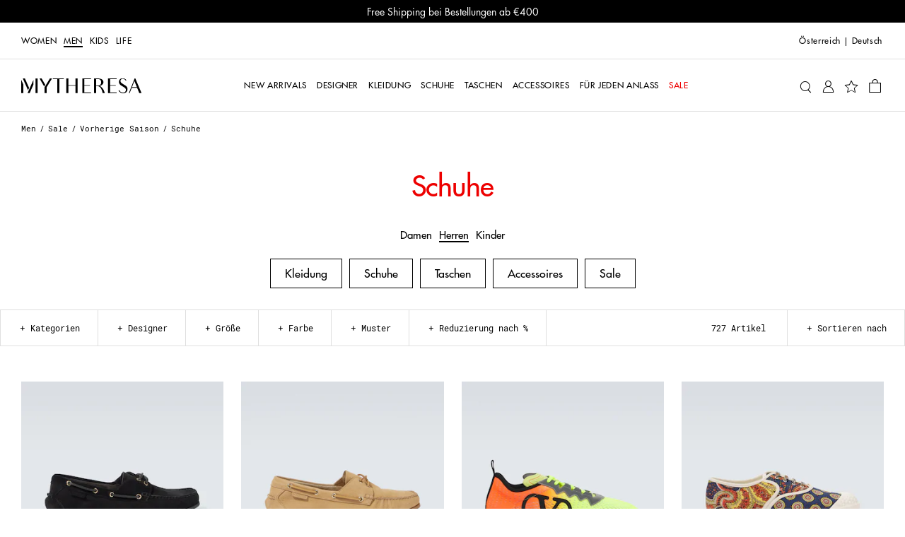

--- FILE ---
content_type: application/x-javascript; charset=utf-8
request_url: https://f.monetate.net/trk/4/s/a-0da2ccde/p2/mytheresa.services/686325460-1?mr=t1640009934&mi=%275.457383.1769726944484%27&cs=!t&e=!(viewPage,gt)&pt=unknown&r=%27%27&sw=1280&sh=720&sc=24&j=!f&tg=!(!(71963,unknown))&u=%27https://www.mytheresa.com/at/de/herren/sale/previous-season/schuhe%27&fl=!f&hvc=!t&eoq=!t
body_size: 225
content:
monetate.r4("686325460-1",[{"args":[1769726955.067338],"op":"sst"},{"args":[],"actionId":5293503,"op":"nop"},{"args":[],"actionId":5411784,"op":"nop"},{"eventId":145937,"args":["#root > div.app > div.header > div.sticky > div.sticky__content > a.announcement.announcement--bg-red.announcement--text-white.announcement--link"],"op":"trackClick"}]);